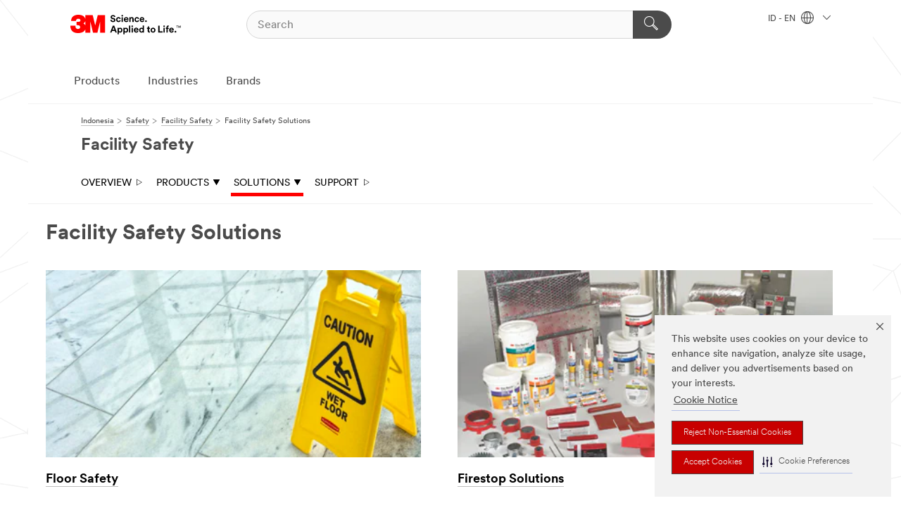

--- FILE ---
content_type: text/html; charset=UTF-8
request_url: https://www.3m.co.id/3M/en_ID/facility-safety-id/solutions/
body_size: 11974
content:
<!DOCTYPE html>
<html lang="en-ID">
 <head><meta http-equiv="X-UA-Compatible" content="IE=EDGE"><script type="text/javascript" src="https://cdn-prod.securiti.ai/consent/auto_blocking/0638aaa2-354a-44c0-a777-ea4db9f7bf8a/42a7a7e3-e4b4-4410-80f0-7720edb52a71.js"></script><script>(function(){var s=document.createElement('script');s.src='https://cdn-prod.securiti.ai/consent/cookie-consent-sdk-loader.js';s.setAttribute('data-tenant-uuid', '0638aaa2-354a-44c0-a777-ea4db9f7bf8a');s.setAttribute('data-domain-uuid', '42a7a7e3-e4b4-4410-80f0-7720edb52a71');s.setAttribute('data-backend-url', 'https://app.securiti.ai');s.setAttribute('data-skip-css', 'false');s.defer=true;var parent_node=document.head || document.body;parent_node.appendChild(s);})()</script><script src="https://tags.tiqcdn.com/utag/3m/3m-apac/prod/utag.sync.js"></script><script>if (typeof utag_data == 'undefined') utag_data = {};</script><style>.MMM--site-bd .mds-wrapper p{margin:0;}.mds-wrapper .mds-titleWithText_content--body p, .mds-wrapper .mds-stackableimages_container--content p, .mds-wrapper .mds-content-cards_grid_card_body .mds-font_body p, .mds-wrapper .mds-contentCTA_content--body p, .mds-wrapper .mds-accordion_content--text>p, .mds-wrapper .mds-tabs_items--content>div>p, .mds-wrapper .mds-verticaltabs_content--text>p{margin-bottom:15px;}.MMM--site-bd .mds-wrapper .mds-margin_large--bottom{margin-bottom: 20px;}.MMM--site-bd .mds-wrapper .mds-margin_large--top{margin-top: 20px;}.MMM--site-bd .mds-wrapper ol{margin:0;}.MMM--site-bd .mds-wrapper .mds-titleWithText_content--body ol, .MMM--site-bd .mds-wrapper .mds-titleWithText_content--body ul, .MMM--site-bd .mds-wrapper .mds-stackableimages_container--content ol, .MMM--site-bd .mds-wrapper .mds-stackableimages_container--content ul, .MMM--site-bd .mds-wrapper .mds-content-cards_grid_card_body .mds-font_body ol, .MMM--site-bd .mds-wrapper .mds-content-cards_grid_card_body .mds-font_body ul, .MMM--site-bd .mds-wrapper .mds-contentCTA_content--body ol, .MMM--site-bd .mds-wrapper .mds-contentCTA_content--body ul, .MMM--site-bd .mds-wrapper .mds-accordion_content--text>ol, .MMM--site-bd .mds-wrapper .mds-accordion_content--text>ul, .MMM--site-bd .mds-wrapper .mds-tabs_items--content>div>ol, .MMM--site-bd .mds-wrapper .mds-tabs_items--content>div>ul, .MMM--site-bd .mds-wrapper .mds-verticaltabs_content--text>ol, .MMM--site-bd .mds-wrapper .mds-verticaltabs_content--text>ul{padding-left: 22px;}</style>
<title>Facility and Workplace Safety Solutions | 3M Indonesia</title>
  <meta charset="utf-8">
  <meta name="viewport" content="width=device-width, initial-scale=1.0">
<meta name="DCSext.Business" content="Transport & Electronic Bus Group">
<meta name="DCSext.CDC" content="KT">
<meta name="DCSext.MktExpertise" content="Commercial Solutions">
<meta name="DCSext.SubMarket" content="Facility Safety">
<meta name="DCSext.ewcd_url" content="Z6_79L2HO02K8GQ50QVDG5SJC1000 | Z6_79L2HO02K8GQ50QVDG5SJC1GQ4">
<meta name="DCSext.locale" content="en_ID">
<meta name="DCSext.page" content="SGB_FacilitySafety_ID_Applications">
<meta name="DCSext.platform" content="FUZE">
<meta name="DCSext.site" content="SGB_FacilitySafety_ID">
<meta name="WT.dcsvid" content="">
<meta name="application-name" content="MMM-ext">
<meta name="dc_coverage" content="ID">
<meta name="description" content="Whatever hazards you have to deal with, 3M offers a wide range of science-based solutions to help you protect the people and property in your care.">
<meta name="format-detection" content="telephone=no">
<meta http-equiv="cleartype" content="on">
<meta http-equiv="format-detection" content="telephone=no">
<meta http-equiv="imagetoolbar" content="no">
<meta name="mmmsite" content="SGB_FacilitySafety_ID">
<meta name="mmm:serp" content="https://www.3m.co.id/3M/en_ID/facility-safety-id/solutions/"/>
<link rel="canonical" href="https://www.3m.co.id/3M/en_ID/facility-safety-id/solutions/" />
<!--  <PageMap><DataObject type="server"><Attribute name="node">fd-3 | WebSphere_Portal</Attribute>
<Attribute name="placeUniquename">SGB_FacilitySafety_ID</Attribute>
<Attribute name="sitebreadcrumb">Z6_79L2HO02K8GQ50QVDG5SJC1000 | Z6_79L2HO02K8GQ50QVDG5SJC1GQ4</Attribute>
<Attribute name="themeVersion">2025.12</Attribute>
<Attribute name="pageUniquename">SGB_FacilitySafety_ID_Applications</Attribute>
</DataObject>
<DataObject type="page"><Attribute name="site">Z6_79L2HO02K8GQ50QVDG5SJC1000 | SGB_FacilitySafety_ID</Attribute>
<Attribute name="currentpage">Z6_79L2HO02K8GQ50QVDG5SJC1GQ4</Attribute>
<Attribute name="currentuniquename">SGB_FacilitySafety_ID_Applications</Attribute>
</DataObject>
</PageMap> --><link rel="shortcut icon" type="image/ico" href="/favicon.ico" />
<link rel="apple-touch-icon-precomposed" sizes="57x57" href="/3m_theme_assets/themes/3MTheme/assets/images/unicorn/3M_Bookmark_Icon_57x57.png" />
<link rel="apple-touch-icon-precomposed" sizes="60x60" href="/3m_theme_assets/themes/3MTheme/assets/images/unicorn/3M_Bookmark_Icon_60x60.png" />
<link rel="apple-touch-icon-precomposed" sizes="72x72" href="/3m_theme_assets/themes/3MTheme/assets/images/unicorn/3M_Bookmark_Icon_72x72.png" />
<link rel="apple-touch-icon-precomposed" sizes="76x76" href="/3m_theme_assets/themes/3MTheme/assets/images/unicorn/3M_Bookmark_Icon_76x76.png" />
<link rel="apple-touch-icon-precomposed" sizes="114x114" href="/3m_theme_assets/themes/3MTheme/assets/images/unicorn/3M_Bookmark_Icon_114x114.png" />
<link rel="apple-touch-icon-precomposed" sizes="120x120" href="/3m_theme_assets/themes/3MTheme/assets/images/unicorn/3M_Bookmark_Icon_120x120.png" />
<link rel="apple-touch-icon-precomposed" sizes="144x144" href="/3m_theme_assets/themes/3MTheme/assets/images/unicorn/3M_Bookmark_Icon_144x144.png" />
<link rel="apple-touch-icon-precomposed" sizes="152x152" href="/3m_theme_assets/themes/3MTheme/assets/images/unicorn/3M_Bookmark_Icon_152x152.png" />
<link rel="apple-touch-icon-precomposed" sizes="180x180" href="/3m_theme_assets/themes/3MTheme/assets/images/unicorn/3M_Bookmark_Icon_180x180.png" />
<meta name="msapplication-TileColor" content="#ffffff" />
<meta name="msapplication-square70x70logo" content="/3m_theme_assets/themes/3MTheme/assets/images/unicorn/smalltile.png" />
<meta name="msapplication-square150x150logo" content="/3m_theme_assets/themes/3MTheme/assets/images/unicorn/mediumtile.png" />
<meta name="msapplication-wide310x150logo" content="/3m_theme_assets/themes/3MTheme/assets/images/unicorn/widetile.png" />
<meta name="msapplication-square310x310logo" content="/3m_theme_assets/themes/3MTheme/assets/images/unicorn/largetile.png" />
<link rel="stylesheet" href="/3m_theme_assets/themes/3MTheme/assets/css/build/phoenix.css?v=3.179.0" />
<link rel="stylesheet" href="/3m_theme_assets/themes/3MTheme/assets/css/unicorn-icons.css?v=3.179.0" />
<link rel="stylesheet" media="print" href="/3m_theme_assets/themes/3MTheme/assets/css/build/unicorn-print.css?v=3.179.0" />
<link rel="stylesheet" href="/3m_theme_assets/static/MDS/mammoth.css?v=3.179.0" />
<!--[if IE]><![endif]-->
<!--[if (IE 8)|(IE 7)]>
<script type="text/javascript">
document.getElementById("js-main_style").setAttribute("href", "");
</script>

<![endif]-->
<!--[if lte IE 6]><![endif]-->
<script type="text/javascript" src="/3m_theme_assets/themes/3MTheme/assets/scripts/mmmSettings.js"></script><link rel="stylesheet" href="/3m_theme_assets/themes/3MTheme/assets/css/build/gsn.css" />
<link rel="stylesheet" href="/3m_theme_assets/themes/3MTheme/assets/css/static/MyAccountDropdown/MyAccountDropdown.css" />


<script>(window.BOOMR_mq=window.BOOMR_mq||[]).push(["addVar",{"rua.upush":"false","rua.cpush":"false","rua.upre":"false","rua.cpre":"false","rua.uprl":"false","rua.cprl":"false","rua.cprf":"false","rua.trans":"","rua.cook":"false","rua.ims":"false","rua.ufprl":"false","rua.cfprl":"false","rua.isuxp":"false","rua.texp":"norulematch","rua.ceh":"false","rua.ueh":"false","rua.ieh.st":"0"}]);</script>
                              <script>!function(e){var n="https://s.go-mpulse.net/boomerang/";if("False"=="True")e.BOOMR_config=e.BOOMR_config||{},e.BOOMR_config.PageParams=e.BOOMR_config.PageParams||{},e.BOOMR_config.PageParams.pci=!0,n="https://s2.go-mpulse.net/boomerang/";if(window.BOOMR_API_key="UWRYR-C88R8-XEZDS-AZ97P-LXP2F",function(){function e(){if(!o){var e=document.createElement("script");e.id="boomr-scr-as",e.src=window.BOOMR.url,e.async=!0,i.parentNode.appendChild(e),o=!0}}function t(e){o=!0;var n,t,a,r,d=document,O=window;if(window.BOOMR.snippetMethod=e?"if":"i",t=function(e,n){var t=d.createElement("script");t.id=n||"boomr-if-as",t.src=window.BOOMR.url,BOOMR_lstart=(new Date).getTime(),e=e||d.body,e.appendChild(t)},!window.addEventListener&&window.attachEvent&&navigator.userAgent.match(/MSIE [67]\./))return window.BOOMR.snippetMethod="s",void t(i.parentNode,"boomr-async");a=document.createElement("IFRAME"),a.src="about:blank",a.title="",a.role="presentation",a.loading="eager",r=(a.frameElement||a).style,r.width=0,r.height=0,r.border=0,r.display="none",i.parentNode.appendChild(a);try{O=a.contentWindow,d=O.document.open()}catch(_){n=document.domain,a.src="javascript:var d=document.open();d.domain='"+n+"';void(0);",O=a.contentWindow,d=O.document.open()}if(n)d._boomrl=function(){this.domain=n,t()},d.write("<bo"+"dy onload='document._boomrl();'>");else if(O._boomrl=function(){t()},O.addEventListener)O.addEventListener("load",O._boomrl,!1);else if(O.attachEvent)O.attachEvent("onload",O._boomrl);d.close()}function a(e){window.BOOMR_onload=e&&e.timeStamp||(new Date).getTime()}if(!window.BOOMR||!window.BOOMR.version&&!window.BOOMR.snippetExecuted){window.BOOMR=window.BOOMR||{},window.BOOMR.snippetStart=(new Date).getTime(),window.BOOMR.snippetExecuted=!0,window.BOOMR.snippetVersion=12,window.BOOMR.url=n+"UWRYR-C88R8-XEZDS-AZ97P-LXP2F";var i=document.currentScript||document.getElementsByTagName("script")[0],o=!1,r=document.createElement("link");if(r.relList&&"function"==typeof r.relList.supports&&r.relList.supports("preload")&&"as"in r)window.BOOMR.snippetMethod="p",r.href=window.BOOMR.url,r.rel="preload",r.as="script",r.addEventListener("load",e),r.addEventListener("error",function(){t(!0)}),setTimeout(function(){if(!o)t(!0)},3e3),BOOMR_lstart=(new Date).getTime(),i.parentNode.appendChild(r);else t(!1);if(window.addEventListener)window.addEventListener("load",a,!1);else if(window.attachEvent)window.attachEvent("onload",a)}}(),"".length>0)if(e&&"performance"in e&&e.performance&&"function"==typeof e.performance.setResourceTimingBufferSize)e.performance.setResourceTimingBufferSize();!function(){if(BOOMR=e.BOOMR||{},BOOMR.plugins=BOOMR.plugins||{},!BOOMR.plugins.AK){var n=""=="true"?1:0,t="",a="aofhmlaxyzh3s2lkleiq-f-32474bbfe-clientnsv4-s.akamaihd.net",i="false"=="true"?2:1,o={"ak.v":"39","ak.cp":"832420","ak.ai":parseInt("281472",10),"ak.ol":"0","ak.cr":10,"ak.ipv":4,"ak.proto":"h2","ak.rid":"e2fd30b","ak.r":47376,"ak.a2":n,"ak.m":"dscx","ak.n":"essl","ak.bpcip":"3.138.118.0","ak.cport":55596,"ak.gh":"23.200.85.112","ak.quicv":"","ak.tlsv":"tls1.3","ak.0rtt":"","ak.0rtt.ed":"","ak.csrc":"-","ak.acc":"","ak.t":"1768577297","ak.ak":"hOBiQwZUYzCg5VSAfCLimQ==X20e5g3rd8uz0AH08NYgkqC+YcW3xTs6PbhExyfeTbWq1efzKGJr6LSdcXwSMyb5CMaE3CN7u6yqPXzbU1PiR2rYZJHSF3/aPZc2Gi6zLYbDbpgevNIuQxk5pqbSBRZugn/em0hKY1PthBAaNUnG3GNjRx8kknIW1+keZ8U/WLg2JRuz/ZpzzOpvkQ/kjKXYbGDwQDnrv0o5WQPGpD1Zpt39QBNWPCP8E/jj22wGN44pDORySP6pNWwJzUXbfCUBnbVNb5SwI3HfY25wf/lzcbX1fiOx1PSzhYGJWUp9VIaIqM9RYHwcjy93koL53WeLC7SfwbQCwNDjMPLdtCTEiGeMtGOUfvX7tkRKxBBmfYAQJfrQtjgKTceRkW7M5QyN4U4vTeS0LIBbw4V4ZmnRBdg78/sIHf6dO6a0fq3w3uI=","ak.pv":"279","ak.dpoabenc":"","ak.tf":i};if(""!==t)o["ak.ruds"]=t;var r={i:!1,av:function(n){var t="http.initiator";if(n&&(!n[t]||"spa_hard"===n[t]))o["ak.feo"]=void 0!==e.aFeoApplied?1:0,BOOMR.addVar(o)},rv:function(){var e=["ak.bpcip","ak.cport","ak.cr","ak.csrc","ak.gh","ak.ipv","ak.m","ak.n","ak.ol","ak.proto","ak.quicv","ak.tlsv","ak.0rtt","ak.0rtt.ed","ak.r","ak.acc","ak.t","ak.tf"];BOOMR.removeVar(e)}};BOOMR.plugins.AK={akVars:o,akDNSPreFetchDomain:a,init:function(){if(!r.i){var e=BOOMR.subscribe;e("before_beacon",r.av,null,null),e("onbeacon",r.rv,null,null),r.i=!0}return this},is_complete:function(){return!0}}}}()}(window);</script></head>
<body class="MMM--bodyContain"><div class="MMM--skipMenu" id="top"><ul class="MMM--skipList"><li><a href="#js-gsnMenu">Go to ID Navigation</a></li><li><a href="#ssnMenu">Go to Facility Safety Navigation</a></li><li><a href="#pageContent">Go to Page Content</a></li><li><a href="#js-searchBar">Go to Search</a></li><li><a href="#help--links">Go to Contact Information</a></li><li><a href="/3M/en_ID/company-id/site-map/">Go to Site Map</a></li></ul>
</div>

    <div id="js-bodyWrapper" class="MMM--themeWrapper">
        <div class="m-dropdown-list_overlay"></div>
    <nav class="m-nav">      
      <div class="is-header_container h-fitWidth m-header_container">
        <div class="m-header">          
          <a href="/3M/en_ID/company-id/" aria-label="3M Logo - Opens in a new window" class="is-3MLogo m-header_logo l-smallMarginRight h-linkNoUnderline l-centerVertically" title="3M in Indonesia">
            <img class="h-onDesktop m-header_logoImg" src="/3m_theme_assets/themes/3MTheme/assets/images/unicorn/Logo.svg" alt="3M Logo" />
            <img class="h-notOnDesktop l-img" src="/3m_theme_assets/themes/3MTheme/assets/images/unicorn/Logo_mobile.png" alt="3M Logo" />
          </a>                          

          

<div class="m-header_search l-smallMarginRight">
  <form class="h-fitHeight" id="typeahead-root" action="/3M/en_ID/p/">
    <input id="js-searchBar" class="m-header_searchbar h-fitWidth h-fitHeight l-centerVertically is-searchbar" name="Ntt" type="search" placeholder="Search" aria-label="Search">
    <button class="m-header_searchbutton" type="submit" value="Search" aria-label="Search">
      <i class="MMM--icn MMM--icn_search color--white"></i>
    </button>
  </form>
</div>


          <div style="display: inline-block" class="h-notOnDesktop">
            <div class="m-header_menu l-centerVertically h-notOnDesktop">
              <a href="#" class="h-linkNoUnderline link--dark is-header_menuLink is-collapsed m-header_menuLink" aria-haspopup="true" aria-controls="navOptions" aria-label="Open Navigation" data-openlabel="Open Navigation" data-closelabel="Close">
                <i class="MMM--icn MMM--icn_hamburgerMenu is-header_menuIcon m-header_menuIcn"></i>
              </a>
              <i class="MMM--icn MMM--icn_close link--dark m-header_hiddenIcn m-header_menuIcn"></i>
            </div>
          </div>
          <div class="m-header--fix"></div>
        </div>
                
        
        <div class="m-header-madbar h-notOnDesktop">
          <div class="MAD-Bar">
            <div class="m-account mad-section">
              
            </div>
          </div>
        </div>
                
        <div class="m-header_overlay"></div>
        
        <!-- Profile Management Pop-Up -->

        <div class="is-dropdown h-hidden m-navbar_container">
          <div class="m-navbar_overlay h-fitHeight h-notOnMobile is-overlay h-notOnDesktop"></div>
          <div class="m-navbar">
            <div class="m-navbar_level-1 js-navbar_level-1">

              
              <div class="m-navbar_localization l-centerVertically">
                <a href="#" class="link--dark l-centerVertically is-localeToggle">ID - EN
                  <i class="MMM--icn MMM--icn_localizationGlobe l-centerVertically m-navbar_localGlobe" style="padding-left: 5px;"></i>
                  <i class="MMM--icn MMM--icn_down_arrow h-onDesktop" style="padding-left: 10px; font-size: 11px;"></i></a>
              </div>
              <div id="js-gsnMenu" class="m-navbar_nav">

                
<ul id="navOptions" role="menubar">
<li class="m-navbar_listItem">
        <a href="#" id="navbar_link-products" class="is-navbar_link m-navbar_link" aria-haspopup="true" aria-expanded="false">Products</a>
      </li><li class="m-navbar_listItem">
        <a href="#" id="navbar_link-industries" class="is-navbar_link m-navbar_link" aria-haspopup="true" aria-expanded="false">Industries</a>
      </li><li class="m-navbar_listItem">
        <a href="#" id="navbar_link-brands" class="is-navbar_link m-navbar_link" aria-haspopup="true" aria-expanded="false">Brands</a>
      </li>
</ul>
<div class="m-navbar_localOverlay is-localePopUp h-hidden">
  <div class="m-navbar_localPopup m-navbar_popup font--standard" aria-modal="true" role="dialog" aria-label="language switcher dialog">
    <button
      class="m-navbar-localClose m-btn--close color--silver is-close h-notOnDesktop"
      aria-label="Close"><i class="MMM--icn MMM--icn_close"></i></button>
    <div class="font--standard m-navbar_popupTitle">3M in Indonesia</div>
    <form>
      <div class="font--standard m-navbar_popupOptions"><input type="radio" name="locale" value="/3M/en_ID/facility-safety-id/" id="locale-id-en" class="m-radioInput" checked>
      	    <label class="m-radioInput_label" for="locale-id-en">English - EN</label><br></div>
      <a href="https://www.3m.com/3M/en_US/select-location/" aria-label="Change 3M Location" class="link">Change 3M Location</a>
      <button type="submit" value="Submit" class="m-btn m-btn--red m-navbar_localeSave is-saveLocale">Save</button>
    </form>
  </div>
  <div class="m-overlay h-onDesktop is-close"></div>
</div>
              </div>
            </div>

            <div class="m-dropdown-list js-navbar_level-2">

              <!-- Dropdown Lists Header -->
<div class="m-dropdown-list_header">
  <button class="m-dropdown-list_backBtn js-dropdown-list_backBtn">
    <i class="MMM--icn MMM--icn_lt2"></i>
  </button>
  <div class="m-dropdown-list_title">
<label id="dropdown-list_products-title">Products</label>
      <label id="dropdown-list_industries-title">Industries</label>
      <label id="dropdown-list_brands-title">Brands</label>
      
  </div>
</div><!-- End of the dropdown list header --><ul id="products-list" class="l-dropdown-list_container" role="menu" aria-hidden="true"><li class="l-dropdown-list" role="menuitem">
      <a href="/3M/en_ID/p/c/abrasives/" aria-label="Abrasives" class="MMM--basicLink">
        Abrasives
      </a>
    </li><li class="l-dropdown-list" role="menuitem">
      <a href="/3M/en_ID/p/c/adhesives/" aria-label="Adhesives, Sealants & Fillers" class="MMM--basicLink">
        Adhesives, Sealants & Fillers
      </a>
    </li><li class="l-dropdown-list" role="menuitem">
      <a href="/3M/en_ID/p/c/advanced-materials/" aria-label="Advanced Materials" class="MMM--basicLink">
        Advanced Materials
      </a>
    </li><li class="l-dropdown-list" role="menuitem">
      <a href="/3M/en_ID/p/c/building-materials/" aria-label="Building Materials" class="MMM--basicLink">
        Building Materials
      </a>
    </li><li class="l-dropdown-list" role="menuitem">
      <a href="/3M/en_ID/p/c/cleaning-supplies/" aria-label="Cleaning Supplies" class="MMM--basicLink">
        Cleaning Supplies
      </a>
    </li><li class="l-dropdown-list" role="menuitem">
      <a href="/3M/en_ID/p/c/coatings/" aria-label="Coatings" class="MMM--basicLink">
        Coatings
      </a>
    </li><li class="l-dropdown-list" role="menuitem">
      <a href="/3M/en_ID/p/c/compounds-polishes/" aria-label="Compounds & Polishes" class="MMM--basicLink">
        Compounds & Polishes
      </a>
    </li><li class="l-dropdown-list" role="menuitem">
      <a href="/3M/en_ID/p/c/electrical/" aria-label="Electrical" class="MMM--basicLink">
        Electrical
      </a>
    </li><li class="l-dropdown-list" role="menuitem">
      <a href="/3M/en_ID/p/c/films-sheeting/" aria-label="Films & Sheeting" class="MMM--basicLink">
        Films & Sheeting
      </a>
    </li><li class="l-dropdown-list" role="menuitem">
      <a href="/3M/en_ID/p/c/home/" aria-label="Home" class="MMM--basicLink">
        Home
      </a>
    </li><li class="l-dropdown-list" role="menuitem">
      <a href="/3M/en_ID/p/c/insulation/" aria-label="Insulation" class="MMM--basicLink">
        Insulation
      </a>
    </li><li class="l-dropdown-list" role="menuitem">
      <a href="/3M/en_ID/p/c/lubricants/" aria-label="Lubricants" class="MMM--basicLink">
        Lubricants
      </a>
    </li><li class="l-dropdown-list" role="menuitem">
      <a href="/3M/en_ID/p/c/office-supplies/" aria-label="Office Supplies" class="MMM--basicLink">
        Office Supplies
      </a>
    </li><li class="l-dropdown-list" role="menuitem">
      <a href="/3M/en_ID/p/c/ppe/" aria-label="Personal Protective Equipment" class="MMM--basicLink">
        Personal Protective Equipment
      </a>
    </li><li class="l-dropdown-list" role="menuitem">
      <a href="/3M/en_ID/p/c/signage-marking/" aria-label="Signage & Marking" class="MMM--basicLink">
        Signage & Marking
      </a>
    </li><li class="l-dropdown-list" role="menuitem">
      <a href="/3M/en_ID/p/c/tapes/" aria-label="Tapes" class="MMM--basicLink">
        Tapes
      </a>
    </li><li class="l-dropdown-list" role="menuitem">
      <a href="/3M/en_ID/p/c/tools-equipment/" aria-label="Tools & Equipment" class="MMM--basicLink">
        Tools & Equipment
      </a>
    </li><li class="l-dropdown-list_last-item" role="menuitem"><a class="l-dropdown-list_view-all-products" href="/3M/en_ID/p/">3M Products</a>     
      <button class="m-btn js-backtoTopBtn">
        <i class="MMM--icn MMM--icn_arrowUp"></i>
      </button>
    </li></ul>
<ul id="industries-list" class="l-dropdown-list_container" role="menu" aria-hidden="true"><li class="l-dropdown-list" role="menuitem">
      <a href="/3M/en_ID/automotive-id/" aria-label="Automotive" class="MMM--basicLink">
        Automotive
      </a>
    </li><li class="l-dropdown-list" role="menuitem">
      <a href="/3M/en_ID/commercial-solutions-id/" aria-label="Commercial Solutions" class="MMM--basicLink">
        Commercial Solutions
      </a>
    </li><li class="l-dropdown-list" role="menuitem">
      <a href="/3M/en_ID/consumer-id/" aria-label="Consumer Markets" class="MMM--basicLink">
        Consumer Markets
      </a>
    </li><li class="l-dropdown-list" role="menuitem">
      <a href="/3M/en_ID/design-construction-id/" aria-label="Design & Construction" class="MMM--basicLink">
        Design & Construction
      </a>
    </li><li class="l-dropdown-list" role="menuitem">
      <a href="/3M/en_ID/electronics-id/" aria-label="Electronics" class="MMM--basicLink">
        Electronics
      </a>
    </li><li class="l-dropdown-list" role="menuitem">
      <a href="/3M/en_ID/energy-id/" aria-label="Energy" class="MMM--basicLink">
        Energy
      </a>
    </li><li class="l-dropdown-list" role="menuitem">
      <a href="/3M/en_ID/manufacturing-id/" aria-label="Manufacturing" class="MMM--basicLink">
        Manufacturing
      </a>
    </li><li class="l-dropdown-list" role="menuitem">
      <a href="/3M/en_ID/safety-id/" aria-label="Safety" class="MMM--basicLink">
        Safety
      </a>
    </li><li class="l-dropdown-list" role="menuitem">
      <a href="/3M/en_ID/transportation-id/" aria-label="Transportation" class="MMM--basicLink">
        Transportation
      </a>
    </li><div class="l-dropdown-list_industries-image">
      <img class="img img_stretch mix-MMM--img_fancy" src="https://multimedia.3m.com/mws/media/1812021O/industry-feature-image.png" alt="An auto factory worker inspecting car production line.">
      <p>At 3M, we discover and innovate in nearly every industry to help solve problems around the world.</p>
    </div></ul>
<ul id="brands-list" class="l-dropdown-list_container" role="menu" aria-hidden="true"><li class="l-dropdown-list l-dropdown-list_brands" role="menuitem">  
      <div class="l-dropdown-logo_container">
        <div class="l-dropdown-logo_sprite">
          <img src="https://multimedia.3m.com/mws/media/1815179O/command-brand-logo.png" alt="Command™">
        </div>
        <label class="l-dropdown-logo_label">Command™</label>
      </div>  
      <div class="l-dropdown-links_container"><a class="m-btn m-btn--red m-btn--fullWidth" href="/3M/en_ID/p/c/b/command/" aria-label="Command™ Products" >Products</a>
      </div>
    </li><li class="l-dropdown-list l-dropdown-list_brands" role="menuitem">  
      <div class="l-dropdown-logo_container">
        <div class="l-dropdown-logo_sprite">
          <img src="https://multimedia.3m.com/mws/media/1815183O/nexcare-brand-logo.png" alt="Nexcare™">
        </div>
        <label class="l-dropdown-logo_label">Nexcare™</label>
      </div>  
      <div class="l-dropdown-links_container"><a href="https://www.nexcare.3m.co.id/3M/in_ID/nexcare-id/" class="m-btn m-btn--light m-btn--fullWidth" aria-label="Nexcare™ Brand site">Brand site<i class="MMM--icn MMM--icn_arrowJump"></i></a>
      </div>
    </li><li class="l-dropdown-list l-dropdown-list_brands" role="menuitem">  
      <div class="l-dropdown-logo_container">
        <div class="l-dropdown-logo_sprite">
          <img src="https://multimedia.3m.com/mws/media/1815184O/post-it-brand-logo.png" alt="Post-it™">
        </div>
        <label class="l-dropdown-logo_label">Post-it™</label>
      </div>  
      <div class="l-dropdown-links_container"><a class="m-btn m-btn--red m-btn--fullWidth" href="/3M/en_ID/p/c/b/post-it/" aria-label="Post-It® Products" >Products</a><a href="https://www.post-it.co.id/3M/in_ID/post-it-id/" class="m-btn m-btn--light m-btn--fullWidth" aria-label="Post-It® Brand site">Brand site<i class="MMM--icn MMM--icn_arrowJump"></i></a>
      </div>
    </li><li class="l-dropdown-list l-dropdown-list_brands" role="menuitem">  
      <div class="l-dropdown-logo_container">
        <div class="l-dropdown-logo_sprite">
          <img src="https://multimedia.3m.com/mws/media/1815186O/scotch-brite-brand-logo.png" alt="Scotch-Brite™">
        </div>
        <label class="l-dropdown-logo_label">Scotch-Brite™</label>
      </div>  
      <div class="l-dropdown-links_container"><a class="m-btn m-btn--red m-btn--fullWidth" href="/3M/en_ID/p/c/b/scotch-brite/" aria-label="Scotch-Brite™ Products" >Products</a><a href="https://www.scotch-brite.co.id/3M/in_ID/scotch-brite-id/" class="m-btn m-btn--light m-btn--fullWidth" aria-label="Scotch-Brite™ Brand site">Brand site<i class="MMM--icn MMM--icn_arrowJump"></i></a>
      </div>
    </li><li class="l-dropdown-list l-dropdown-list_brands" role="menuitem">  
      <div class="l-dropdown-logo_container">
        <div class="l-dropdown-logo_sprite">
          <img src="https://multimedia.3m.com/mws/media/1815185O/scotch-brand-brand-logo.png" alt="Scotch™">
        </div>
        <label class="l-dropdown-logo_label">Scotch™</label>
      </div>  
      <div class="l-dropdown-links_container"><a class="m-btn m-btn--red m-btn--fullWidth" href="/3M/en_ID/p/c/b/scotch/" aria-label="Scotch™ Products" >Products</a>
      </div>
    </li>  
  <li class="l-dropdown-list_viewbrands"></li>
</ul>

            </div>            
          </div>
        </div>
      </div>
    </nav>
    <div class="m-navbar_profileOverlay is-profileToggle is-close h-hidden"></div>
    <div class="m-navbar_signInOverlay m-overlay is-signInToggle is-close h-hidden"></div>
<div class="MMM--site-bd">
  <div class="MMM--grids" id="pageContent">
  <div class="MMM--siteNav">
  <div class="MMM--breadcrumbs_theme">
  <ol class="MMM--breadcrumbs-list" itemscope itemtype="https://schema.org/BreadcrumbList"><li itemprop="itemListElement" itemscope itemtype="https://schema.org/ListItem"><a href="/3M/en_ID/company-id/" itemprop="item"><span itemprop="name">Indonesia</span></a><i class="MMM--icn MMM--icn_breadcrumb"></i>
          <meta itemprop="position" content="1" /></li><li itemprop="itemListElement" itemscope itemtype="https://schema.org/ListItem"><a href="/3M/en_ID/safety-id/" itemprop="item"><span itemprop="name">Safety</span></a><i class="MMM--icn MMM--icn_breadcrumb"></i>
          <meta itemprop="position" content="2" /></li><li itemprop="itemListElement" itemscope itemtype="https://schema.org/ListItem"><a href="/3M/en_ID/facility-safety-id/" itemprop="item"><span itemprop="name">Facility Safety</span></a><i class="MMM--icn MMM--icn_breadcrumb"></i>
          <meta itemprop="position" content="3" /></li><li itemprop="itemListElement" itemscope itemtype="https://schema.org/ListItem"><span itemprop="name">Facility Safety Solutions</span><link itemprop="url" href="/3M/en_ID/facility-safety-id/solutions/"><meta itemprop="position" content="4" /></li></ol>
  
</div>
<div class="MMM--hdg MMM--themeHdg_1 mix-MMM--hdg_spaced" role="heading">Facility Safety</div><ul id="ssnMenu" class="MMM--secondaryNav"><li class="js-secondaryNavLink" data-uniquename='#--HOME--'>
          <a href="/3M/en_ID/facility-safety-id/" title="Overview" class="isInside">Overview <i class="MMM--icn MMM--icn_arrowHollowRight"></i></a>
        </li>
        <li class="js-secondaryNavLink" data-uniquename='item1'>
          <a href="#" title="Products" class="">Products <i class="MMM--icn MMM--icn_arrowDown"></i></a>
        </li>
        <ul class="MMM--secondarySubNavList" id="item1"><li>
              <a href="/3M/en_ID/p/c/tapes/anti-slip-grip/i/safety/" title="Anti-Slip & Threads" aria-label="Anti-Slip & Threads" class="">Anti-Slip & Threads</a>
            </li>
            <li>
              <a href="/3M/en_ID/p/c/cleaning-supplies/spill-control/i/safety/" title="Sorbents & Spill Kits" aria-label="Sorbents & Spill Kits" class="">Sorbents & Spill Kits</a>
            </li>
            <li>
              <a href="/3M/en_ID/p/c/building-materials/matting/i/safety/" title="Floor Mats" aria-label="Floor Mats" class="">Floor Mats</a>
            </li>
            <li>
              <a href="/3M/en_ID/facility-safety-id/products/" title="View All Products" aria-label="View All Products" class="">View All Products</a>
            </li>
            </ul><li class="js-secondaryNavLink" data-uniquename='item2'>
          <a href="#" title="SOLUTIONS" class="">SOLUTIONS <i class="MMM--icn MMM--icn_arrowDown"></i></a>
        </li>
        <ul class="MMM--secondarySubNavList" id="item2"><li>
              <a href="/3M/en_ID/facility-safety-id/solutions/floor-safety/" title="Floor Safety" aria-label="Floor Safety" class="">Floor Safety</a>
            </li>
            <li>
              <a href="/3M/en_ID/facility-safety-id/solutions/" title="View All Solutions" aria-label="View All Solutions" class="isSelected">View All Solutions</a>
            </li>
            </ul><li class="js-secondaryNavLink" data-uniquename='sup'>
          <a href="/3M/en_ID/facility-safety-id/support/" title="Support" class="">Support <i class="MMM--icn MMM--icn_arrowHollowRight"></i></a>
        </li>
        </ul>
        </div><div class="hiddenWidgetsDiv">
	<!-- widgets in this container are hidden in the UI by default -->
	<div class='component-container ibmDndRow hiddenWidgetsContainer id-Z7_79L2HO02K8GQ50QVDG5SJC1G64' name='ibmHiddenWidgets' ></div><div style="clear:both"></div>
</div>

<div class="MMM--grids">
  <div class='component-container MMM--grids-col_single MMM--grids-col ibmDndColumn id-Z7_79L2HO02K8GQ50QVDG5SJC1G62' name='ibmMainContainer' ><div class='component-control id-Z7_79L2HO02K8GQ50QVDG5SJC1G66' ><span id="Z7_79L2HO02K8GQ50QVDG5SJC1G66"></span>







































    
    

    
    

    
    
    





    
    
        
            
            
  





<div class="rG-02-Columns rG-57-Columns MMM--clear MMM--contentWrapper MMM--contentWrapper_padded  MMM--acc-wrapper-1 MMM--gapTopMed MMM--gapBottomMed dpl-2110202201022680" data-socialopenclose="" >









    


      <div class="MMM--pageSectionTitle MMM--wysiwyg"> 
  

  

  

  
    
    
      <h1 class="MMM--hdg MMM--hdg_1 mix-MMM--hdg_spaced">
          
	Facility Safety Solutions

      </h1>
    

    

    

    
  

    
  
  
  
  
</div>


    

   <div class="MMM--columnContainer">

             

    
        <ul class="MMM--columnList MMM--columnList_cc2 js-eqColumnsImage"><li class="">


  <div class="MMM--columnPanel">
    <div class="MMM--media MMM--media_stacked">
          
        <div class="MMM--media-element">
          <div class="MMM--img mix-MMM--img_maxFancy">
            
              
                
                <a href="/3M/en_ID/facility-safety-id/solutions/floor-safety/">                 
                    <img alt="clean floor with a 'caution - wet floor' yellow pop-up sign.
" class="img img_stretch mix-MMM--img_fancy" src="/wps/wcm/connect/6887a74b-c251-40a2-aae6-7ace9791c4c4/floorSafety.png?MOD=AJPERES&amp;CACHEID=ROOTWORKSPACE-6887a74b-c251-40a2-aae6-7ace9791c4c4-n-MtCWD" style="max-width:410px; max-height:205px;">
                  </a>
                
              <div class="MMM--svgHover" style="max-width:410px;"></div>
            
            
            
          </div>
          
        </div>
      

      
      
                
      <div class="MMM--media-bd">
                          
        
                   
         
         
        
          
          
           

  <div class="MMM--hdg MMM--hdg_4 mix-MMM--hdg_spaced">

   
<a href="/3M/en_ID/facility-safety-id/solutions/floor-safety/">Floor Safety</a>

 </div>
  


<script type="text/javascript">
    loadPageModule('kungfu/dropHTML_Lightbox/lightboxTrigger');
</script> 
          
        
        

         
        
        
        
    
                       
        

        
      </div>                 
    </div> 
  </div> 
</li><li class="">


  <div class="MMM--columnPanel">
    <div class="MMM--media MMM--media_stacked">
          
        <div class="MMM--media-element">
          <div class="MMM--img mix-MMM--img_maxFancy">
            
              
                
                <a href="/3M/en_ID/p/c/building-materials/fire-protection/">                 
                    <img alt="3M firestop products including through penetrations, protective wrap systems, construction joints.
" class="img img_stretch mix-MMM--img_fancy" src="/wps/wcm/connect/e18ba083-8359-4bb2-8ddc-fa644a91a7f9/firestop.png?MOD=AJPERES&amp;CACHEID=ROOTWORKSPACE-e18ba083-8359-4bb2-8ddc-fa644a91a7f9-o4ZufRW" style="max-width:410px; max-height:205px;">
                  </a>
                
              <div class="MMM--svgHover" style="max-width:410px;"></div>
            
            
            
          </div>
          
        </div>
      

      
      
                
      <div class="MMM--media-bd">
                          
        
                   
         
         
        
          
          
           

  <div class="MMM--hdg MMM--hdg_4 mix-MMM--hdg_spaced">

   
<a href="/3M/en_ID/p/c/building-materials/fire-protection/">Firestop Solutions</a>

 </div>
  


<script type="text/javascript">
    loadPageModule('kungfu/dropHTML_Lightbox/lightboxTrigger');
</script> 
          
        
        

         
        
        
        
    
                       
        

        
      </div>                 
    </div> 
  </div> 
</li></ul>
<script>
    loadPageModule('kungfu/equalColumns/equalColumnsImage');
</script>
     
  </div>



<hr class="MMM--hr" />






    



 


 
</div>



<link rel="stylesheet" href="/3m_theme_assets/themes/3MTheme/assets/css/build/components_50_series/rG-57-Columns.css">
<link rel="stylesheet" href="/3m_theme_assets/themes/3MTheme/assets/css/build/video-transcript.css">



        
        
    

    
        





        







    
</div><div class='component-control id-Z7_79L2HO02K8GQ50QVDG5SJC1G65' ><span id="Z7_79L2HO02K8GQ50QVDG5SJC1G65"></span>







































    
    

    
    

    
    
    





    
    
        
            
            
  










        
        
    

    
        





        







    
</div><div class='component-control id-Z7_79L2HO02K8GQ50QVDG5SJC1G67' ><span id="Z7_79L2HO02K8GQ50QVDG5SJC1G67"></span>







































    
    

    
    

    
    
    





    
    
        
            
            <div class="rU-50-SocialShare">






<script type="text/javascript">
var mmmsocialShareSettings = { 
email : 'Yes',
                        facebook : 'Yes',
            twitter : 'Yes',
            
            linkdin : 'Yes',
            
            
            
            
            
            
            
            delicious : 'No',
            extLinkKey : true,
            newShare : true,
            newShare : true,
            rU02TabTop : '20%',
            
            rU02DsktpTop : '30%',
            
            rU50Top : '30%',
            

emailAccessibility:'Email',

facebookAccessibility:'Facebook',

twitterAccessibility:'Twitter',

youtubeAccessibility:'Youtube',

linkedinAccessibility :'Linkedin',

whatsappAccessibility:'Whatsapp',

googleplusAccessibility :'Googleplus',

pinterestAccessibility :'Pinterest',

redditAccessibility :'Reddit',

flickrAccessibility :'Flickr',

vkontakteAccessibility :'VKontakte',

odnoklassnikiAccessibility :'Odnoklassniki'
} 
 
loadPageModule('kungfu/Share/shareKey1');
</script>



</div>
        
        
    

    
        





        







    
</div><div class='component-control id-Z7_79L2HO02K8GQ50QVDG5SJC1GM4' ><span id="Z7_79L2HO02K8GQ50QVDG5SJC1GM4"></span>







































    
    

    
    

    
    
    





    
    
        
            
            





<div class="rG-02-Columns rG-57-Columns MMM--clear MMM--contentWrapper MMM--contentWrapper_padded  MMM--acc-wrapper-1  dpl-210920220932780" data-socialopenclose="" >









    


      <div class="MMM--pageSectionTitle MMM--wysiwyg"> 
  

  

  

  
    
    
      <h2 class="MMM--hdg MMM--hdg_2 mix-MMM--hdg_spaced">
          
	Facility Safety by Industry

      </h2>
    

    

    

    
  

    
  
  
  
  
    <div class="MMM--bodyCopy MMM--wysiwyg"><p dir="ltr">Every facility faces its own unique set of risks. It could be sparks from a welding torch. Grease in a kitchen vent. Or water on a locker room floor. Whatever hazards you have to deal with, 3M offers a wide range of science-based solutions to help you protect the people and property in your care.</p>
</div> 
  
</div>


    

   <div class="MMM--columnContainer">

             

    
        <ul class="MMM--columnList MMM--columnList_cc3 js-eqColumnsImage"><li class="">


  <div class="MMM--columnPanel">
    <div class="MMM--media MMM--media_stacked">
          
        <div class="MMM--media-element">
          <div class="MMM--img mix-MMM--img_maxFancy">
            
              
                
                <a href="/3M/en_ID/safety-id/">                 
                    <img alt="Construction Facilities
" class="img img_stretch mix-MMM--img_fancy" src="/wps/wcm/connect/e09227d8-d04c-4a9c-8e82-154efaf0026a/1022541.jpg?MOD=AJPERES&amp;CACHEID=ROOTWORKSPACE-e09227d8-d04c-4a9c-8e82-154efaf0026a-o4Zumkn" style="max-width:410px; max-height:205px;">
                  </a>
                
              <div class="MMM--svgHover" style="max-width:410px;"></div>
            
            
            
          </div>
          
        </div>
      

      
      
                
      <div class="MMM--media-bd">
                          
        
        
        
                   
         
         
        
        

         
        
        
          
          
           

  <div class="MMM--hdg MMM--hdg_4 mix-MMM--hdg_spaced">

   
<a href="/3M/en_ID/safety-id/">Construction</a>

 </div>
  


<script type="text/javascript">
    loadPageModule('kungfu/dropHTML_Lightbox/lightboxTrigger');
</script> 
          
        
        
    
                       
        

        
      </div>                 
    </div> 
  </div> 
</li><li class="">


  <div class="MMM--columnPanel">
    <div class="MMM--media MMM--media_stacked">
          
        <div class="MMM--media-element">
          <div class="MMM--img mix-MMM--img_maxFancy">
            
            
              <img alt="Retail & Food Facilities
" class="img img_stretch mix-MMM--img_fancy" src="/wps/wcm/connect/ccdb38e7-974d-48eb-9833-9905d36a956f/RetailFood.jpg?MOD=AJPERES&amp;CACHEID=ROOTWORKSPACE-ccdb38e7-974d-48eb-9833-9905d36a956f-p782twW" style="max-width:410px; max-height:205px;">
            
            
          </div>
          
        </div>
      

      
      
                
      <div class="MMM--media-bd">
                          
        
        
        
                   
         
         
        
        

         
        
        
          
          
           

  <div class="MMM--hdg MMM--hdg_4 mix-MMM--hdg_spaced">

   
<a href="">Retail & Food</a>

 </div>
  


<script type="text/javascript">
    loadPageModule('kungfu/dropHTML_Lightbox/lightboxTrigger');
</script> 
          
        
        
    
                       
        

        
      </div>                 
    </div> 
  </div> 
</li><li class="">


  <div class="MMM--columnPanel">
    <div class="MMM--media MMM--media_stacked">
          
        <div class="MMM--media-element">
          <div class="MMM--img mix-MMM--img_maxFancy">
            
              
                
                <a href="/3M/en_ID/safety-id/">                 
                    <img alt="3M Solutions for facility management and safety in hospitals
" class="img img_stretch mix-MMM--img_fancy" src="/wps/wcm/connect/75a51d1d-6e66-4f47-9556-96c1fe6e3317/1094711.jpg?MOD=AJPERES&amp;CACHEID=ROOTWORKSPACE-75a51d1d-6e66-4f47-9556-96c1fe6e3317-o4Zugjn" style="max-width:410px; max-height:205px;">
                  </a>
                
              <div class="MMM--svgHover" style="max-width:410px;"></div>
            
            
            
          </div>
          
        </div>
      

      
      
                
      <div class="MMM--media-bd">
                          
        
        
        
                   
         
         
        
        

         
        
        
          
          
           

  <div class="MMM--hdg MMM--hdg_4 mix-MMM--hdg_spaced">

   
<a href="/3M/en_ID/safety-id/">Health Care</a>

 </div>
  


<script type="text/javascript">
    loadPageModule('kungfu/dropHTML_Lightbox/lightboxTrigger');
</script> 
          
        
        
    
                       
        

        
      </div>                 
    </div> 
  </div> 
</li><li class="">


  <div class="MMM--columnPanel">
    <div class="MMM--media MMM--media_stacked">
          
        <div class="MMM--media-element">
          <div class="MMM--img mix-MMM--img_maxFancy">
            
              
                
                <a href="/3M/en_ID/safety-id/">                 
                    <img alt="3M solutions for manufacturing workplace safety and industrial health and safety
" class="img img_stretch mix-MMM--img_fancy" src="/wps/wcm/connect/2beffc3c-768f-4cc3-a4a1-ea76f92e3d5f/industrial.jpg?MOD=AJPERES&amp;CACHEID=ROOTWORKSPACE-2beffc3c-768f-4cc3-a4a1-ea76f92e3d5f-o4ZugQa" style="max-width:410px; max-height:205px;">
                  </a>
                
              <div class="MMM--svgHover" style="max-width:410px;"></div>
            
            
            
          </div>
          
        </div>
      

      
      
                
      <div class="MMM--media-bd">
                          
        
        
        
                   
         
         
        
        

         
        
        
          
          
           

  <div class="MMM--hdg MMM--hdg_4 mix-MMM--hdg_spaced">

   
<a href="/3M/en_ID/safety-id/">Industrial</a>

 </div>
  


<script type="text/javascript">
    loadPageModule('kungfu/dropHTML_Lightbox/lightboxTrigger');
</script> 
          
        
        
    
                       
        

        
      </div>                 
    </div> 
  </div> 
</li><li class="">


  <div class="MMM--columnPanel">
    <div class="MMM--media MMM--media_stacked">
          
        <div class="MMM--media-element">
          <div class="MMM--img mix-MMM--img_maxFancy">
            
              
                
                <a href="/3M/en_ID/safety-id/">                 
                    <img alt="Oil & Gas Facilities
" class="img img_stretch mix-MMM--img_fancy" src="/wps/wcm/connect/6c83f2a4-d313-43bb-93f7-73a793d14f66/1025646.jpg?MOD=AJPERES&amp;CACHEID=ROOTWORKSPACE-6c83f2a4-d313-43bb-93f7-73a793d14f66-o4ZunqQ" style="max-width:410px; max-height:205px;">
                  </a>
                
              <div class="MMM--svgHover" style="max-width:410px;"></div>
            
            
            
          </div>
          
        </div>
      

      
      
                
      <div class="MMM--media-bd">
                          
        
        
        
                   
         
         
        
        

         
        
        
          
          
           

  <div class="MMM--hdg MMM--hdg_4 mix-MMM--hdg_spaced">

   
<a href="/3M/en_ID/safety-id/">Oil & Gas</a>

 </div>
  


<script type="text/javascript">
    loadPageModule('kungfu/dropHTML_Lightbox/lightboxTrigger');
</script> 
          
        
        
    
                       
        

        
      </div>                 
    </div> 
  </div> 
</li><li class="">


  <div class="MMM--columnPanel">
    <div class="MMM--media MMM--media_stacked">
          
        <div class="MMM--media-element">
          <div class="MMM--img mix-MMM--img_maxFancy">
            
              
                
                <a href="/3M/en_ID/safety-id/">                 
                    <img alt="Education Facilities
" class="img img_stretch mix-MMM--img_fancy" src="/wps/wcm/connect/6e8de10b-91c2-4fdb-82a5-0447ae0b5fe8/education.jpg?MOD=AJPERES&amp;CACHEID=ROOTWORKSPACE-6e8de10b-91c2-4fdb-82a5-0447ae0b5fe8-o4ZunZO" style="max-width:410px; max-height:205px;">
                  </a>
                
              <div class="MMM--svgHover" style="max-width:410px;"></div>
            
            
            
          </div>
          
        </div>
      

      
      
                
      <div class="MMM--media-bd">
                          
        
        
        
                   
         
         
        
        

         
        
        
          
          
           

  <div class="MMM--hdg MMM--hdg_4 mix-MMM--hdg_spaced">

   
<a href="/3M/en_ID/safety-id/">Education</a>

 </div>
  


<script type="text/javascript">
    loadPageModule('kungfu/dropHTML_Lightbox/lightboxTrigger');
</script> 
          
        
        
    
                       
        

        
      </div>                 
    </div> 
  </div> 
</li></ul>
<script>
    loadPageModule('kungfu/equalColumns/equalColumnsImage');
</script>
     
  </div>



<hr class="MMM--hr" />






    



 


 
</div>



<link rel="stylesheet" href="/3m_theme_assets/themes/3MTheme/assets/css/build/components_50_series/rG-57-Columns.css">
<link rel="stylesheet" href="/3m_theme_assets/themes/3MTheme/assets/css/build/video-transcript.css">
        
        
    

    
        





        







    
</div><div class='component-control id-Z7_79L2HO02K8GQ50QVDG5SJC1GM6' ><span id="Z7_79L2HO02K8GQ50QVDG5SJC1GM6"></span>







































    
    

    
    

    
    
    





    
    
        
            
            






<link rel="stylesheet" href="/3m_theme_assets/themes/3MTheme/assets/css/build/components_50_series/rG-53-TableBlocks.css">
        
        
    

    
        





        







    
</div><div class='component-control id-Z7_79L2HO02KO5D3060OGNU90IIJ6' ><span id="Z7_79L2HO02KO5D3060OGNU90IIJ6"></span>







































    
    

    
    

    
    
    





    
    
        
            
            
  






  


<div class="MMM--clear MMM--contentWrapper rG-10-ContentCTA rG-73-ContentCTA  dpl-11032022223246101
" >
<div class="MMM--contentWrapper_padded">







  <div class="MMM--pageSection MMM--pageSection_noDividers">

    <div class="MMM--pageSectionTitle wysiwyg">
      <div class="MMM--pageSectionTitle MMM--wysiwyg"> 
  
      
  

  

  

  

    
  
        
  
  
  
  
</div>
    </div>





 <div class="MMM--featuredBox ">




        
            <div class="MMM--tableGrids MMM--tableGrids_mobile">
              <div class="MMM--tableGrids-col MMM--tableGrids-col_50 MMM--tableGrids-col_alpha">
                                  
                    <h3 class="MMM--hdg MMM--hdg_3 mix-MMM--hdg_spaced">
                       
	We&#39;re here to help.

                     </h3>
                 
                 
                 
                  <div class="MMM--bodyCopy MMM--wysiwyg">

	<p dir="ltr">Need help finding the right product for your project? Contact us if you need product, technical or application advice or want to collaborate with a 3M technical specialist, or give us a call at +63 2 72143674.</p>


                  </div>
                 
                </div>
              <div class="MMM--tableGrids-col MMM--tableGrids-col_50 MMM--tableGrids-col_border MMM--tableGrids-col_omega">
                  
                
            
            

            
            
           
            <ul class="MMM--vListtohList">
                            <li>

 
    <a href="/3M/en_ID/facility-safety-id/support/" class="MMM--btn MMM--btn_primary mix-MMM--btn_fullWidthMobileOnly " >ASK A 3M EXPERT</a>



                             </li>
                        </ul>
            
            

            
               </div>
             </div>
    
<div class=MMM--floatRight>

</div>
         </div>
   </div>



<hr class="MMM--hr" />





</div>
</div>


 
 
 




<link rel="stylesheet" href="/3m_theme_assets/themes/3MTheme/assets/css/build/components_50_series/rG-73-ContentCTA.css">



        
        
    

    
        





        







    
</div></div></div>
</div>
  </div><div class="m-footer">


<div class="m-footer_container">
        <ul class="m-footer_categories">
        
      
    <li class="m-footer_category">
      <a id="about_ftr" role="button" class="m-footer_expHead link--dark is-expandable" aria-expanded="false" aria-controls="about_ftr--links">Our Company</a>
      <ul id="about_ftr--links" class="m-footer-expLinks" aria-labelledby="about_ftr">
      <li class="m-footer-link">
              <a href="/3M/en_ID/company-id/about-3m/" title="About 3M" aria-label="About 3M" class="link--dark">About 3M</a>
            </li><li class="m-footer-link">
              <a href="/3M/en_ID/careers-id/" title="3M Careers" aria-label="3M Careers" class="link--dark">3M Careers</a>
            </li><li class="m-footer-link">
              <a href="https://investors.3m.com/" title="Investor Relations" aria-label="Investor Relations" class="link--dark">Investor Relations</a>
            </li><li class="m-footer-link">
              <a href="/3M/en_ID/company-id/partners-suppliers/" title="Partners & Suppliers" aria-label="Partners & Suppliers" class="link--dark">Partners & Suppliers</a>
            </li>
      </ul>
    </li>
    
      
    <li class="m-footer_category">
      <a id="news_ftr" role="button" class="m-footer_expHead link--dark is-expandable" aria-expanded="false" aria-controls="news_ftr--links">News</a>
      <ul id="news_ftr--links" class="m-footer-expLinks" aria-labelledby="news_ftr">
      <li class="m-footer-link">
              <a href="https://news.3m.com/" title="News Center" aria-label="News Center" class="link--dark">News Center</a>
            </li><li class="m-footer-link">
              <a href="https://news.3m.com/press-releases" title="Press Releases" aria-label="Press Releases" class="link--dark">Press Releases</a>
            </li>
      </ul>
    </li>
    
      
    <li class="m-footer_category">
      <a id="reg_ftr" role="button" class="m-footer_expHead link--dark is-expandable" aria-expanded="false" aria-controls="reg_ftr--links">Regulatory</a>
      <ul id="reg_ftr--links" class="m-footer-expLinks" aria-labelledby="reg_ftr">
      <li class="m-footer-link">
              <a href="/3M/en_ID/company-id/SDS-search/" title="SDS Search" aria-label="SDS Search" class="link--dark">SDS Search</a>
            </li>
      </ul>
    </li>
    
      
    <li class="m-footer_category">
      <a id="help" role="button" class="m-footer_expHead link--dark is-expandable" aria-expanded="false" aria-controls="help--links">Help</a>
      <ul id="help--links" class="m-footer-expLinks" aria-labelledby="help">
      <li class="m-footer-link">
              <a href="/3M/en_ID/company-id/help-center/" title="Help Center" aria-label="Help Center" class="link--dark">Help Center</a>
            </li><li class="m-footer-link">
              <a href="/3M/en_ID/company-id/site-map/" title="Site Map" aria-label="Site Map" class="link--dark">Site Map</a>
            </li>
      </ul>
    </li>
    
    </ul>
    
<div class="m-footer_legal">
 
  <div class="m-footer_legal--logo">
    <a class="h-linkNoUnderline" href="https://www.3M.com/" aria-label="3M Logo - Opens in a new window" target="_self">
    <img src="/3m_theme_assets/themes/3MTheme/assets/images/unicorn/Logo_mobile.png" alt="3M Logo" />
    </a>
  </div>
 
  <div>
    <div class="m-footer_legalLinks">
<a href="/3M/en_ID/company-id/legal-information/" class="m-footer_legalLink" title="Legal Information" aria-label="Legal Information">Legal Information</a><div class="m-footer_legalSpan">|</div><a href="/3M/en_ID/company-id/privacy-policy/" class="m-footer_legalLink" title="Privacy" aria-label="Privacy">Privacy</a><div class="m-footer_legalSpan">|</div><a href="/3M/en_ID/company-id/terms-and-conditions/" class="m-footer_legalLink" title="Terms & Conditions" aria-label="Terms & Conditions">Terms & Conditions</a><div class="m-footer_legalSpan">|</div><a href="#" class="js-gdprPrefs m-footer_legalLink" title="Cookie Preferences" aria-label="Cookie Preferences">Cookie Preferences</a>
    </div>
    <div class="m-footer_copyRight">&copy; 3M 2026. All Rights Reserved.</div> 
  </div>
</div>
  <div class="m-footer_socialContainer">
    <div class="m-footer_heading link--dark h-notOnTablet h-notOnMobile">Follow Us</div>
    <ul class="m-footer-social">
	  
          <li lang="en"><a class="m-footer-socialIcn" href="https://www.linkedin.com/company/3m" title="LinkedIn" aria-label="LinkedIn - Opens in a new window" target="_blank">
            <i class="MMM--socialIcn MMM--socialIcn_linkedin color--iconGray"><span class="m-footer-socialIcn--outline"></span></i></a></li>
          
          <li lang="en"><a class="m-footer-socialIcn" href="https://www.youtube.com/c/3MCorporate" title="YouTube" aria-label="YouTube - Opens in a new window" target="_blank">
            <i class="MMM--socialIcn MMM--socialIcn_youtube color--iconGray"><span class="m-footer-socialIcn--outline"></span></i></a></li>
          
          <li lang="en"><a class="m-footer-socialIcn" href="https://www.facebook.com/3M" title="Facebook" aria-label="Facebook - Opens in a new window" target="_blank">
            <i class="MMM--socialIcn MMM--socialIcn_facebook color--iconGray"><span class="m-footer-socialIcn--outline"></span></i></a></li>
          
          <li lang="en"><a class="m-footer-socialIcn" href="https://www.instagram.com/3m/" title="Instagram" aria-label="Instagram - Opens in a new window" target="_blank">
            <i class="MMM--socialIcn MMM--socialIcn_instagram color--iconGray"><span class="m-footer-socialIcn--outline"></span></i></a></li>
                    		  
    </ul>
  
       <div class="m-footer_disclosure">The brands listed above are trademarks of 3M.</div>
       
  </div>
</div>
        
</div><script type="text/javascript" src="/wps/wcm/connect/English/Group+A/CORP_CustomScripts_Shared/CommerceConnectorScript/CommerceConnectorScript-JS?presentationtemplate=3M Design Patterns/PT%20-%20JS&subtype=javascript"></script>
    
<script src="/3m_theme_assets/themes/3MTheme/assets/scripts/build/require_config.js"></script>
<script>
SETTINGS.PLACEUN = "SGB_FacilitySafety_ID";
        SETTINGS.LOCALE = "en_ID";
        SETTINGS.openExternalLinks = true;
        SETTINGS.svgBorder = true;
        SETTINGS.theme = 'unicorn';
        SETTINGS.transparentLogo = "/3m_theme_assets/themes/3MTheme/assets/images/unicorn/Logo_Mobile_Transparent.png";
        SETTINGS.tweetTemplate = 'url={url}';
        SETTINGS.sfBeacon = false;
        SETTINGS.environment = 'prod';
        SETTINGS.uID = '';
        SETTINGS.APP_VERSION = '3.179.0';
        SETTINGS.typeAhead = true;
        SETTINGS.WS_URI = 'https://www.3m.com/3M/en_US/WCMPlaceSelector/helper/?m=ws&c=helperCallback&oid=';
        SETTINGS.TEALIUM = "3m-apac";
        SETTINGS.esTypeAhead = {enabled: true, gph: true, apiRequestUrl: 'https://searchapi.3m.com/search/3mcom/v1/typeahead', apiTrackingUrl: 'https://searchapi.3m.com/search/analytics/v1/public/signal', productsSize: 6, fullProductsSize: 9,categoriesSize: 3, brandsSize: 2,webContentSize: 2, newsSize: 0, resourcesSize: 2, regulatorySize: 1, locale: 'en_ID', placement: '/3M/en_ID/p', client: '3mcom', identifierPriority: 'productnumber,partnumber,mmmId,legId,upc,nationalstocknumber,catalogId,repeatId'};
        SETTINGS.esTypeAheadTranslations = { productsTitle: 'Best Matching Products', suggestionsTitle: 'Search Suggestions', options: 'Options Available', productnumber: 'Product Number', partnumber: 'Part Number', mmmId: '3M ID', legId: 'Previous 3M Stock', upc: 'UPC', nationalstocknumber: 'NSN', catalogId: '3M Catalogue ID', repeatId: 'Repeat ID', pdf: 'PDF', excel: 'Excel', word: 'Word', ppt: 'PPT'};
        SETTINGS.txt_close = 'Close';

(function (context) {
        var require = context.require;
        var requirejs = context.requirejs;
        var define = context.define;

        require.config({
            baseUrl: SETTINGS.SCRIPT_PATH,
            // Params to append to the end of each js file request
            urlArgs: 'v=' + SETTINGS.APP_VERSION + (SETTINGS.CACHE_BUSTER != '' ? '&bust=' + SETTINGS.CACHE_BUSTER : ''),
            // Timeout to load each js file, in seconds
            waitSeconds: 120
        });

        /**
         * Set route and kick off RequireJs, which begins loading of scripts starting from main.js
         */
        require(['main'], function(app){
            require(pageLevelJS);
        });

    }(MMMRequire));
</script>
<script type="text/javascript" src="/3m_theme_assets/static/typeAhead/typeAheadV1.js"></script>
  <!-- [Edge-Cache-Tag: eb467951-6b18-4676-b242-6110d0ee4399, 628231c7-5592-4ac3-9d89-443cb75ac963, dc7093f5-dec2-49e3-a650-d40a6751ddae, 7b00d64c-cd03-4462-8331-c9e95fea81c6, 2ede5e43-aa4a-4c1f-bd99-015e5f13b9bc, z6_79l2ho02k8gq50qvdg5sjc1gq4, 13c3b425-2fa4-4b72-900a-306fbaf49a80, dd0b5cbf-fd52-4b64-a341-53cda639bc74, 21270267-b4c2-48e6-8d76-bcd2d7b27799, 1069d83c-6c53-4f6d-9f5d-4fe6d1ee747b, c87b7e17-4193-4bf2-8864-ccb96801be78, 9ba44e23-a05c-4b1f-aca7-36a4f4046a1e, 0b8753e6-5978-4b37-9d5e-1ea031fa3a55, 5cbaf0b7-1e4e-41ff-890c-64db1af1b794, 069d5ab9-308b-4e55-8ed1-de6ded898b9b, 0e6cb39e-4e62-4d92-a82b-9810dff77e8d, dd038042-b357-4161-91fd-c217ea251140, bc2c0217-0cd1-4391-ba41-f3193530a630, 96b10879-6abe-4970-9a3c-2aa69f7f6896, 33c3e731-7b37-4884-97cc-f106094aab57, fd-3] -->
</body>
</html>

--- FILE ---
content_type: application/javascript
request_url: https://www.3m.co.id/3m_theme_assets/themes/3MTheme/assets/scripts/build/kungfu/Share/ShareController1.js?v=3.179.0
body_size: 1583
content:
!function(t){"use strict";t.require;t.requirejs;var i=t.define;i(["require","jquery","lib/Util"],function(t){var i=t("jquery");t("lib/Util");t(["domReady!"],function(){$debug("**** Share Controller Set Up Started **** ","mmmShare");i(".js-shareController").each(function(t,n){new e(i(n))})});var e=function(t){this.$element=t;this.socialcontainers=this.$element.find(i(".MMM--share"));this.moreelem=[];this.lesselem=[];this.mediacontainer=[];this.isEnabled=!1;this.init();for(var e=0;e<this.socialcontainers.length;e++){this.moreelem[e]={};this.lesselem[e]={};this.mediacontainer[e]={};this.total=i(this.socialcontainers[e]).find(i(".MMM--social")).length;this.renderContainer(i(this.socialcontainers[e]),this.moreelem[e],this.lesselem[e],this.mediacontainer[e],this.total).generateURLs()}};e.prototype.init=function(){this.setupHandlers().enable();return this};e.prototype.setupHandlers=function(){this.onClickHandler=this.onClick.bind(this);return this};e.prototype.enable=function(){if(this.isEnabled)return this;this.isEnabled=!0;return this};e.prototype.renderContainer=function(t,e,n,s,a){var l='<div class="MMM-toprow1"><i class="MMM--icn MMM--icn_shareicon mix-MMM--icn_red socialtitle1"></i><ul>',r=0,o=this;t.find(i(".MMM--social")).each(function(){a>3&&2===r&&r!==a&&(l+='<li><a class="MMM--moreimg1" href="#"><i class="MMM--icn MMM--icn_plus mix-MMM--icn_dark mix-MMM--icn_md"></i></a></li><li class="MMM--hide"><a class="MMM--lessimg1" href="#"><i class="MMM--icn MMM--icn_minus mix-MMM--icn_red mix-MMM--icn_md"></i></a></li></ul></div><ul class="MMM--sharerow MMM--rowfirst MMM--hide">');if(6===r){l+="</ul>";l+='<ul class="MMM--sharerow MMM--rowLast MMM--hide">'}r===a&&(l+="</ul>");if(9>=r){if("Email"===i.trim(i(this).text())){l+='<li><a class="MMM--icn MMM--socialIcn_email MMM--icn_email mix-MMM--icn_dark" href="#">'+i.trim(i(this).text())+"</a></li>";r+=1}if("Facebook"===i.trim(i(this).text())){l+='<li><a class="MMM--socialIcn MMM--socialIcn_facebook" href="#">'+i.trim(i(this).text())+"</a></li>";r+=1}if("Twitter"===i.trim(i(this).text())){l+='<li><a class="MMM--socialIcn MMM--socialIcn_twitter" href="#">'+i.trim(i(this).text())+"</a></li>";r+=1}if("Youtube"===i.trim(i(this).text())){l+='<li><a class="MMM--socialIcn MMM--socialIcn_youtube" href="#">'+i.trim(i(this).text())+"</a></li>";r+=1}if("Linkedin"===i.trim(i(this).text())){l+='<li><a class="MMM--socialIcn MMM--socialIcn_linkedin" href="https://www.linkedin.com/">'+i.trim(i(this).text())+"</a></li>";r+=1}if("Whatsapp"===i.trim(i(this).text())){l+='<li><a class="MMM--socialIcn MMM--socialIcn_whatsapp" href="#">'+i.trim(i(this).text())+"</a></li>";r+=1}if("Googleplus"===i.trim(i(this).text())){l+='<li><a class="MMM--socialIcn MMM--socialIcn_googleplus" href="#">'+i.trim(i(this).text())+"</a></li>";r+=1}if("Pinterest"===i.trim(i(this).text())){l+='<li><a class="MMM--socialIcn MMM--socialIcn_pinterest" href="#">'+i.trim(i(this).text())+"</a></li>";r+=1}if("Reddit"===i.trim(i(this).text())){l+='<li><a class="MMM--socialIcn MMM--socialIcn_reddit" href="#">'+i.trim(i(this).text())+"</a></li>";r+=1}if("Flickr"===i.trim(i(this).text())){l+='<li><a class="MMM--socialIcn MMM--socialIcn_flickr" href="#">'+i.trim(i(this).text())+"</a></li>";r+=1}if("Delicious"===i.trim(i(this).text())){l+='<li><a class="MMM--socialIcn MMM--socialIcn_delicious" href="#">'+i.trim(i(this).text())+"</a></li>";r+=1}}});t.html(l);t.find(".MMM--socialIcn").attr("target","_blank");e=t.find(i(".MMM--moreimg1"));n=t.find(i(".MMM--lessimg1"));s=t.find(i(".MMM--sharerow"));e.on("click",function(t){t.preventDefault();o.onClickHandler(i(this),s)});n.on("click",function(t){t.preventDefault();o.onClickHandler(i(this),s)});return this};e.prototype.generateURLs=function(){var t,e,n,s,a,l,r,o,c,M,h,f,m,d=this,p=location.href,u=encodeURIComponent(document.title),g=SETTINGS.tweetTemplate,I=d.socialcontainers.find(".MMM--socialIcn_email"),_=d.socialcontainers.find(".MMM--socialIcn_facebook"),b=d.socialcontainers.find(".MMM--socialIcn_twitter"),w=d.socialcontainers.find(".MMM--socialIcn_youtube"),x=d.socialcontainers.find(".MMM--socialIcn_linkedin"),k=d.socialcontainers.find(".MMM--socialIcn_whatsapp"),C=d.socialcontainers.find(".MMM--socialIcn_googleplus"),R=d.socialcontainers.find(".MMM--socialIcn_pinterest"),U=d.socialcontainers.find(".MMM--socialIcn_reddit"),y=d.socialcontainers.find(".MMM--socialIcn_flickr"),v=d.socialcontainers.find(".MMM--socialIcn_digg"),j=d.socialcontainers.find(".MMM--socialIcn_delicious");t=-1===window.location.href.indexOf("?")?"?":"&";t+="WT.mc_id=";if(I.length>0){I.attr("target","_self");I.attr("href","mailto:?subject="+u+"&body="+encodeURIComponent(p))}if(_.length>0){e="https://www.facebook.com/sharer.php?u="+encodeURIComponent(p+t+"smb_facebook")+"&t="+u;_.attr("href",e)}if(b.length>0){g&&(g=g.replace("{url}",encodeURIComponent(p+t+"smb_twitter")));n="https://twitter.com/intent/tweet?"+g;b.attr("href",n)}if(w.length>0){s="https://www.youtube.com/";w.attr("href",s)}if(x.length>0){a="https://www.linkedin.com/shareArticle?mini=true&url="+encodeURIComponent(p+t+"smb_linkedin")+"&title="+u;x.attr("href",a)}if(k.length>0){l="https://api.whatsapp.com/send?text="+encodeURIComponent(window.location.href);k.attr("href",l)}if(C.length>0){r="https://plus.google.com/share?url="+encodeURIComponent(p+t+"smb_google");C.attr("href",r)}if(R.length>0){m=function(){i.getScript("https://assets.pinterest.com/js/pinmarklet.js?r="+99999999*Math.random())};o="#";R.attr("href",o);R.attr("target","_self");R.on("click",function(){m()})}if(U.length>0){h="https://reddit.com/submit?url="+encodeURIComponent(p+t+"smb_reddit")+"&title="+u;U.attr("href",h)}if(y.length>0){M="https://flickr.com/";y.attr("href",M)}if(v.length>0){c="https://digg.com/submit?url="+encodeURIComponent(p+t+"smb_digg")+"&title="+u;v.attr("href",c)}if(j.length>0){f="https://del.icio.us/post?url="+encodeURIComponent(p+t+"smb_delicious")+"&title="+u;j.attr("href",f)}};e.prototype.disable=function(){if(!this.isEnabled)return this;this.isEnabled=!1;return this};e.prototype.onClick=function(t,e){var n=t.parent().parent().parent().parent(),s=n.find(i("ul")).length,a=51*s,l=!1;t.parent().toggleClass("MMM--hide");e.toggleClass("MMM--hide");n.hasClass("MMM--isOnMobile")&&(l=!0);if("MMM--moreimg1"===t.attr("class")){t.parent().next().toggleClass("MMM--hide");t.parent().parent().parent().after('<span class="MMM--share_br"></span>');l&&n.css({height:a})}else{t.parent().prev().toggleClass("MMM--hide");t.parent().parent().parent().css({"border-bottom":"none"});t.parent().parent().parent().next().remove();l&&n.css({height:"51px"})}};return e})}(MMMRequire);
//# sourceMappingURL=ShareController1.js.map